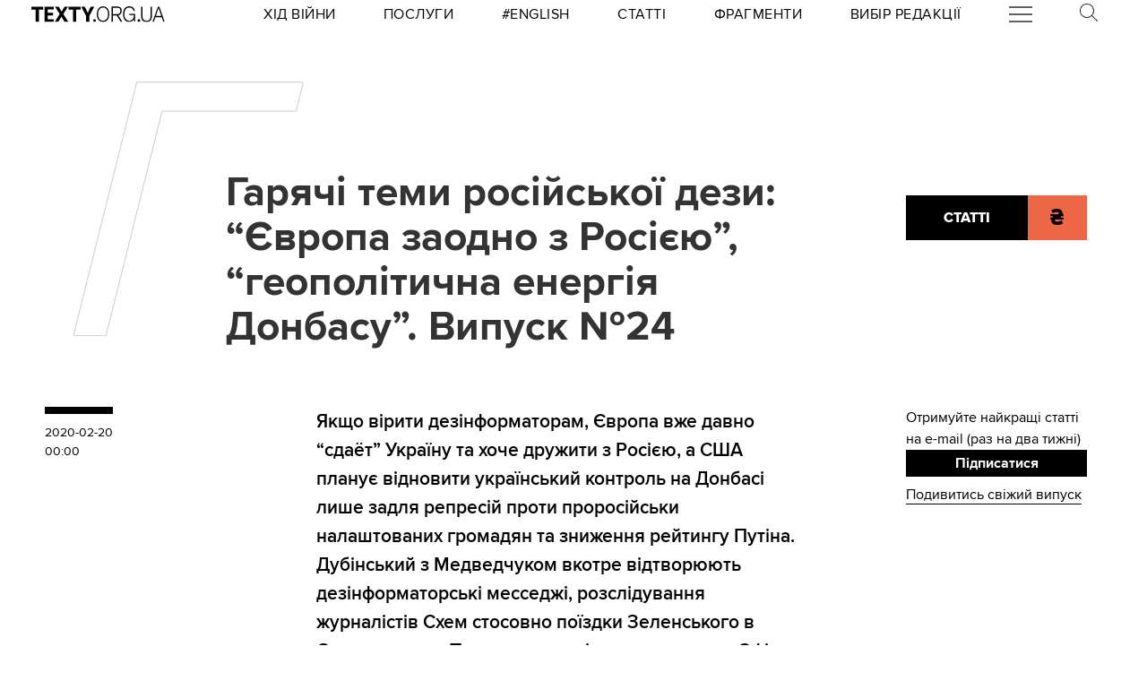

--- FILE ---
content_type: text/html
request_url: https://kinoafisha.ua/widget/index_ua.html
body_size: 2703
content:
<!DOCTYPE html>
<html lang="en">
<head>
    <meta charset="UTF-8">
    <title>Kino banner</title>

    <style>*{-webkit-box-sizing: border-box;-moz-box-sizing: border-box;box-sizing: border-box;padding: 0;margin: 0;border: 0}.box{width: 100%;height: 100%;text-align: center}#contOffer{display: inline-block;text-align: center;min-width: 300px;max-width: 300px;height: 250px;background: url('/themes/kino/images/widget/ka_body_bg.png') 0 98% / contain no-repeat;position: relative;overflow: hidden}#contTopOffer{float: left;width: 300px;height: 48px;background: url('/themes/kino/images/widget/ka_top_bg.png') 0 0 / contain no-repeat}#contOfferLogo{display: block;text-decoration: none;padding: 15px 0}#contBody{clear: both}.contCarouselTitle{display: inline-block;vertical-align: top;padding: 10px 0 1px;font-size: 14px;line-height: 14px;width: 200px;white-space: nowrap;overflow: hidden;text-overflow: ellipsis}.contCarouselTitle a{text-decoration: none;font-family: Arial;font-weight: bold;font-size: 14px;line-height: 14px;color: #000}.contCarouselGenre{font-family: Arial;display: inline-block;vertical-align: middle;padding: 0px 0 7px;font-weight: normal;white-space: nowrap;width: 200px;margin: 0 auto 3px}.contCarouselGenre a{display: block;font-family: Arial;font-size: 11px;line-height: 11px;color: #757474;text-decoration: none;overflow: hidden;width: 200px;white-space: nowrap;text-overflow: ellipsis}#contCarouselBox{width: 258px;height: 193px;margin: auto;position: relative}.contCarouselButton .buttonBuy{display: inline-block;vertical-align: middle;background: url('/themes/kino/images/widget/ka_btn.png') 50% 0 no-repeat;width: 132px;height: 35px;text-decoration: none;font-family: 'Open Sans', Arial, sans-serif;font-size: 12px;line-height: 32px;font-weight: 700;color: #fff;text-transform: uppercase;position: absolute;left: 125px;bottom: -13px;margin: auto;z-index: 5;text-shadow: 0 1px 0 #9b5b2d}.contCarouselButton .buttonBuy:hover{opacity: .95}.contCarouselButton .buttonBuy:focus{outline: none}.contCarouselButton .buttonBuy:active{bottom: -14px}#kb-slider{margin: auto;height: 193px !important}#kb-slider > div{padding: 0 10px; -webkit-transition: .5s ease; -moz-transition: .5 ease; transition: .5s ease; animation: none !important;}#kb-slider img{-moz-box-shadow: 0 1px 3px rgba(0,0,0,.5);-webkit-box-shadow: 0 1px 3px rgba(0,0,0,.5);box-shadow: 0 1px 3px rgba(0,0,0,.5)}.slidr-control{width: 12px !important;height: 19px !important}.slidr-control.left{left: 10px !important;margin-top: 16px !important;background: url('/themes/kino/images/widget/ka_arr_l_bg.png') 0 0 no-repeat}.slidr-control.left:after, .slidr-control.right:after{content: "";display: none}.slidr-control.right{right: 10px !important;margin-top: 16px !important;background: url('/themes/kino/images/widget/ka_arr_r_bg.png') 0 0 no-repeat}.slidr-control.up,.slidr-control.down{display: none}

.contCarouselButton .buttonAdv{display:inline-block;vertical-align:middle;width:140px;height:35px;text-decoration:none;position:absolute;left:125px;bottom:-13px;margin:auto;z-index:5}#kb-slider .buttonAdv > img{box-shadow:none}</style>

    </head>
<body>
<div id="contOffer">

    <div id="contTopOffer">
        <div id="contTopOfferInner">
            <a href="http://kinoafisha.ua" id="contOfferLogo" target="_blank">
                <img src="//kinoafisha.ua/themes/kino/images/widget/ka_logo_ua.png" alt="">
            </a>
        </div>
    </div>

    <div id="contBody">
        <div id="contCarousel">
            <div id="contCarouselBox">

                <div id="kb-slider">

                                                                
                        <div data-slidr="sldr0">
                            <div class="box">
                                <span class="contCarouselTitle"><a href="http://kinoafisha.ua/ua/films/v-csnik?utm_source=ukr.net&amp;utm_medium=banner_cinema&amp;utm_campaign=%D0%92%D1%96%D1%87%D0%BD%D0%B8%D0%BA" target="_blank">Вічник</a></span>
                                <b class="contCarouselGenre"><a href="http://kinoafisha.ua/ua/films/v-csnik?utm_source=ukr.net&amp;utm_medium=banner_cinema&amp;utm_campaign=%D0%92%D1%96%D1%87%D0%BD%D0%B8%D0%BA">драма, історичний</a></b>
                                <a href="http://kinoafisha.ua/ua/films/v-csnik?utm_source=ukr.net&amp;utm_medium=banner_cinema&amp;utm_campaign=%D0%92%D1%96%D1%87%D0%BD%D0%B8%D0%BA" target="_blank"><img src="//kinoafisha.ua/upload/widget/10834.jpg" alt=""></a>

                                                                    <div class="contCarouselButton">
                                        <a href="http://kinoafisha.ua/ua/films/v-csnik?utm_source=ukr.net&amp;utm_medium=banner_cinema&amp;utm_campaign=%D0%92%D1%96%D1%87%D0%BD%D0%B8%D0%BA" target="_blank" class="buttonBuy">Придбати квиток</a>
                                    </div>
                                
                            </div>
                        </div>

                                            
                        <div data-slidr="sldr1">
                            <div class="box">
                                <span class="contCarouselTitle"><a href="http://kinoafisha.ua/ua/films/serf-ng-na-zgadku?utm_source=ukr.net&amp;utm_medium=banner_cinema&amp;utm_campaign=%D0%A1%D0%B5%D1%80%D1%84%D1%96%D0%BD%D0%B3+%D0%BD%D0%B0+%D0%B7%D0%B3%D0%B0%D0%B4%D0%BA%D1%83" target="_blank">Серфінг на згадку</a></span>
                                <b class="contCarouselGenre"><a href="http://kinoafisha.ua/ua/films/serf-ng-na-zgadku?utm_source=ukr.net&amp;utm_medium=banner_cinema&amp;utm_campaign=%D0%A1%D0%B5%D1%80%D1%84%D1%96%D0%BD%D0%B3+%D0%BD%D0%B0+%D0%B7%D0%B3%D0%B0%D0%B4%D0%BA%D1%83">драма, комедія</a></b>
                                <a href="http://kinoafisha.ua/ua/films/serf-ng-na-zgadku?utm_source=ukr.net&amp;utm_medium=banner_cinema&amp;utm_campaign=%D0%A1%D0%B5%D1%80%D1%84%D1%96%D0%BD%D0%B3+%D0%BD%D0%B0+%D0%B7%D0%B3%D0%B0%D0%B4%D0%BA%D1%83" target="_blank"><img src="//kinoafisha.ua/upload/widget/10937.jpg" alt=""></a>

                                                                    <div class="contCarouselButton">
                                        <a href="http://kinoafisha.ua/ua/films/serf-ng-na-zgadku?utm_source=ukr.net&amp;utm_medium=banner_cinema&amp;utm_campaign=%D0%A1%D0%B5%D1%80%D1%84%D1%96%D0%BD%D0%B3+%D0%BD%D0%B0+%D0%B7%D0%B3%D0%B0%D0%B4%D0%BA%D1%83" target="_blank" class="buttonBuy">Придбати квиток</a>
                                    </div>
                                
                            </div>
                        </div>

                                            
                        <div data-slidr="sldr2">
                            <div class="box">
                                <span class="contCarouselTitle"><a href="http://kinoafisha.ua/ua/films/nu-mam?utm_source=ukr.net&amp;utm_medium=banner_cinema&amp;utm_campaign=%D0%9D%D0%A3+%D0%9C%D0%90%D0%9C" target="_blank">НУ МАМ</a></span>
                                <b class="contCarouselGenre"><a href="http://kinoafisha.ua/ua/films/nu-mam?utm_source=ukr.net&amp;utm_medium=banner_cinema&amp;utm_campaign=%D0%9D%D0%A3+%D0%9C%D0%90%D0%9C">комедія, сімейний</a></b>
                                <a href="http://kinoafisha.ua/ua/films/nu-mam?utm_source=ukr.net&amp;utm_medium=banner_cinema&amp;utm_campaign=%D0%9D%D0%A3+%D0%9C%D0%90%D0%9C" target="_blank"><img src="//kinoafisha.ua/upload/widget/10833.jpg" alt=""></a>

                                                                    <div class="contCarouselButton">
                                        <a href="http://kinoafisha.ua/ua/films/nu-mam?utm_source=ukr.net&amp;utm_medium=banner_cinema&amp;utm_campaign=%D0%9D%D0%A3+%D0%9C%D0%90%D0%9C" target="_blank" class="buttonBuy">Придбати квиток</a>
                                    </div>
                                
                            </div>
                        </div>

                                            
                        <div data-slidr="sldr3">
                            <div class="box">
                                <span class="contCarouselTitle"><a href="http://kinoafisha.ua/ua/films/knijkov-prigodi?utm_source=ukr.net&amp;utm_medium=banner_cinema&amp;utm_campaign=%D0%9A%D0%BD%D0%B8%D0%B6%D0%BA%D0%BE%D0%B2%D1%96+%D0%BF%D1%80%D0%B8%D0%B3%D0%BE%D0%B4%D0%B8" target="_blank">Книжкові пригоди</a></span>
                                <b class="contCarouselGenre"><a href="http://kinoafisha.ua/ua/films/knijkov-prigodi?utm_source=ukr.net&amp;utm_medium=banner_cinema&amp;utm_campaign=%D0%9A%D0%BD%D0%B8%D0%B6%D0%BA%D0%BE%D0%B2%D1%96+%D0%BF%D1%80%D0%B8%D0%B3%D0%BE%D0%B4%D0%B8">комедія, пригоди, сімейний</a></b>
                                <a href="http://kinoafisha.ua/ua/films/knijkov-prigodi?utm_source=ukr.net&amp;utm_medium=banner_cinema&amp;utm_campaign=%D0%9A%D0%BD%D0%B8%D0%B6%D0%BA%D0%BE%D0%B2%D1%96+%D0%BF%D1%80%D0%B8%D0%B3%D0%BE%D0%B4%D0%B8" target="_blank"><img src="//kinoafisha.ua/upload/widget/10921.jpg" alt=""></a>

                                                                    <div class="contCarouselButton">
                                        <a href="http://kinoafisha.ua/ua/films/knijkov-prigodi?utm_source=ukr.net&amp;utm_medium=banner_cinema&amp;utm_campaign=%D0%9A%D0%BD%D0%B8%D0%B6%D0%BA%D0%BE%D0%B2%D1%96+%D0%BF%D1%80%D0%B8%D0%B3%D0%BE%D0%B4%D0%B8" target="_blank" class="buttonBuy">Придбати квиток</a>
                                    </div>
                                
                            </div>
                        </div>

                                            
                        <div data-slidr="sldr4">
                            <div class="box">
                                <span class="contCarouselTitle"><a href="http://kinoafisha.ua/ua/films/sailent-gill-povernennya?utm_source=ukr.net&amp;utm_medium=banner_cinema&amp;utm_campaign=%D0%A1%D0%B0%D0%B9%D0%BB%D0%B5%D0%BD%D1%82+%D0%93%D1%96%D0%BB%D0%BB.+%D0%9F%D0%BE%D0%B2%D0%B5%D1%80%D0%BD%D0%B5%D0%BD%D0%BD%D1%8F" target="_blank">Сайлент Гілл. Повернення</a></span>
                                <b class="contCarouselGenre"><a href="http://kinoafisha.ua/ua/films/sailent-gill-povernennya?utm_source=ukr.net&amp;utm_medium=banner_cinema&amp;utm_campaign=%D0%A1%D0%B0%D0%B9%D0%BB%D0%B5%D0%BD%D1%82+%D0%93%D1%96%D0%BB%D0%BB.+%D0%9F%D0%BE%D0%B2%D0%B5%D1%80%D0%BD%D0%B5%D0%BD%D0%BD%D1%8F">жахи</a></b>
                                <a href="http://kinoafisha.ua/ua/films/sailent-gill-povernennya?utm_source=ukr.net&amp;utm_medium=banner_cinema&amp;utm_campaign=%D0%A1%D0%B0%D0%B9%D0%BB%D0%B5%D0%BD%D1%82+%D0%93%D1%96%D0%BB%D0%BB.+%D0%9F%D0%BE%D0%B2%D0%B5%D1%80%D0%BD%D0%B5%D0%BD%D0%BD%D1%8F" target="_blank"><img src="//kinoafisha.ua/upload/widget/10627.jpg" alt=""></a>

                                                                    <div class="contCarouselButton">
                                        <a href="http://kinoafisha.ua/ua/films/sailent-gill-povernennya?utm_source=ukr.net&amp;utm_medium=banner_cinema&amp;utm_campaign=%D0%A1%D0%B0%D0%B9%D0%BB%D0%B5%D0%BD%D1%82+%D0%93%D1%96%D0%BB%D0%BB.+%D0%9F%D0%BE%D0%B2%D0%B5%D1%80%D0%BD%D0%B5%D0%BD%D0%BD%D1%8F" target="_blank" class="buttonBuy">Придбати квиток</a>
                                    </div>
                                
                            </div>
                        </div>

                                            
                        <div data-slidr="sldr5">
                            <div class="box">
                                <span class="contCarouselTitle"><a href="http://kinoafisha.ua/ua/films/dehto-luabit-lisih?utm_source=ukr.net&amp;utm_medium=banner_cinema&amp;utm_campaign=%D0%9B%D0%B8%D1%81%D0%B8%D0%B9+-+%D1%85%D1%96%D1%82+%D1%81%D0%B5%D0%B7%D0%BE%D0%BD%D1%83" target="_blank">Лисий - хіт сезону</a></span>
                                <b class="contCarouselGenre"><a href="http://kinoafisha.ua/ua/films/dehto-luabit-lisih?utm_source=ukr.net&amp;utm_medium=banner_cinema&amp;utm_campaign=%D0%9B%D0%B8%D1%81%D0%B8%D0%B9+-+%D1%85%D1%96%D1%82+%D1%81%D0%B5%D0%B7%D0%BE%D0%BD%D1%83">комедія</a></b>
                                <a href="http://kinoafisha.ua/ua/films/dehto-luabit-lisih?utm_source=ukr.net&amp;utm_medium=banner_cinema&amp;utm_campaign=%D0%9B%D0%B8%D1%81%D0%B8%D0%B9+-+%D1%85%D1%96%D1%82+%D1%81%D0%B5%D0%B7%D0%BE%D0%BD%D1%83" target="_blank"><img src="//kinoafisha.ua/upload/widget/10744.jpg" alt=""></a>

                                
                            </div>
                        </div>

                                            
                        <div data-slidr="sldr6">
                            <div class="box">
                                <span class="contCarouselTitle"><a href="http://kinoafisha.ua/ua/films/mart-supr-m-gen-i-komb-nac-i?utm_source=ukr.net&amp;utm_medium=banner_cinema&amp;utm_campaign=%D0%9C%D0%B0%D1%80%D1%82%D1%96+%D0%A1%D1%83%D0%BF%D1%80%D1%96%D0%BC.+%D0%93%D0%B5%D0%BD%D1%96%D0%B9+%D0%BA%D0%BE%D0%BC%D0%B1%D1%96%D0%BD%D0%B0%D1%86%D1%96%D0%B9" target="_blank">Марті Супрім. Геній комбінацій</a></span>
                                <b class="contCarouselGenre"><a href="http://kinoafisha.ua/ua/films/mart-supr-m-gen-i-komb-nac-i?utm_source=ukr.net&amp;utm_medium=banner_cinema&amp;utm_campaign=%D0%9C%D0%B0%D1%80%D1%82%D1%96+%D0%A1%D1%83%D0%BF%D1%80%D1%96%D0%BC.+%D0%93%D0%B5%D0%BD%D1%96%D0%B9+%D0%BA%D0%BE%D0%BC%D0%B1%D1%96%D0%BD%D0%B0%D1%86%D1%96%D0%B9">комедія, пригоди, біографія</a></b>
                                <a href="http://kinoafisha.ua/ua/films/mart-supr-m-gen-i-komb-nac-i?utm_source=ukr.net&amp;utm_medium=banner_cinema&amp;utm_campaign=%D0%9C%D0%B0%D1%80%D1%82%D1%96+%D0%A1%D1%83%D0%BF%D1%80%D1%96%D0%BC.+%D0%93%D0%B5%D0%BD%D1%96%D0%B9+%D0%BA%D0%BE%D0%BC%D0%B1%D1%96%D0%BD%D0%B0%D1%86%D1%96%D0%B9" target="_blank"><img src="//kinoafisha.ua/upload/widget/10882.jpg" alt=""></a>

                                                                    <div class="contCarouselButton">
                                        <a href="http://kinoafisha.ua/ua/films/mart-supr-m-gen-i-komb-nac-i?utm_source=ukr.net&amp;utm_medium=banner_cinema&amp;utm_campaign=%D0%9C%D0%B0%D1%80%D1%82%D1%96+%D0%A1%D1%83%D0%BF%D1%80%D1%96%D0%BC.+%D0%93%D0%B5%D0%BD%D1%96%D0%B9+%D0%BA%D0%BE%D0%BC%D0%B1%D1%96%D0%BD%D0%B0%D1%86%D1%96%D0%B9" target="_blank" class="buttonBuy">Придбати квиток</a>
                                    </div>
                                
                            </div>
                        </div>

                                            
                        <div data-slidr="sldr7">
                            <div class="box">
                                <span class="contCarouselTitle"><a href="http://kinoafisha.ua/ua/films/zvuk-pad-nnya?utm_source=ukr.net&amp;utm_medium=banner_cinema&amp;utm_campaign=%D0%97%D0%B2%D1%83%D0%BA+%D0%BF%D0%B0%D0%B4%D1%96%D0%BD%D0%BD%D1%8F" target="_blank">Звук падіння</a></span>
                                <b class="contCarouselGenre"><a href="http://kinoafisha.ua/ua/films/zvuk-pad-nnya?utm_source=ukr.net&amp;utm_medium=banner_cinema&amp;utm_campaign=%D0%97%D0%B2%D1%83%D0%BA+%D0%BF%D0%B0%D0%B4%D1%96%D0%BD%D0%BD%D1%8F">драма</a></b>
                                <a href="http://kinoafisha.ua/ua/films/zvuk-pad-nnya?utm_source=ukr.net&amp;utm_medium=banner_cinema&amp;utm_campaign=%D0%97%D0%B2%D1%83%D0%BA+%D0%BF%D0%B0%D0%B4%D1%96%D0%BD%D0%BD%D1%8F" target="_blank"><img src="//kinoafisha.ua/upload/widget/10891.jpg" alt=""></a>

                                
                            </div>
                        </div>

                                            
                        <div data-slidr="sldr8">
                            <div class="box">
                                <span class="contCarouselTitle"><a href="http://kinoafisha.ua/ua/films/nshii?utm_source=ukr.net&amp;utm_medium=banner_cinema&amp;utm_campaign=%D0%86%D0%BD%D1%88%D0%B8%D0%B9" target="_blank">Інший</a></span>
                                <b class="contCarouselGenre"><a href="http://kinoafisha.ua/ua/films/nshii?utm_source=ukr.net&amp;utm_medium=banner_cinema&amp;utm_campaign=%D0%86%D0%BD%D1%88%D0%B8%D0%B9">фантастика, трилер, жахи</a></b>
                                <a href="http://kinoafisha.ua/ua/films/nshii?utm_source=ukr.net&amp;utm_medium=banner_cinema&amp;utm_campaign=%D0%86%D0%BD%D1%88%D0%B8%D0%B9" target="_blank"><img src="//kinoafisha.ua/upload/widget/10936.jpg" alt=""></a>

                                
                            </div>
                        </div>

                                            
                        <div data-slidr="sldr9">
                            <div class="box">
                                <span class="contCarouselTitle"><a href="http://kinoafisha.ua/ua/films/28-rok-v-po-tomu-hram-k-stok?utm_source=ukr.net&amp;utm_medium=banner_cinema&amp;utm_campaign=28+%D1%80%D0%BE%D0%BA%D1%96%D0%B2+%D0%BF%D0%BE+%D1%82%D0%BE%D0%BC%D1%83%3A+%D0%A5%D1%80%D0%B0%D0%BC+%D0%BA%D1%96%D1%81%D1%82%D0%BE%D0%BA" target="_blank">28 років по тому: Храм кісток</a></span>
                                <b class="contCarouselGenre"><a href="http://kinoafisha.ua/ua/films/28-rok-v-po-tomu-hram-k-stok?utm_source=ukr.net&amp;utm_medium=banner_cinema&amp;utm_campaign=28+%D1%80%D0%BE%D0%BA%D1%96%D0%B2+%D0%BF%D0%BE+%D1%82%D0%BE%D0%BC%D1%83%3A+%D0%A5%D1%80%D0%B0%D0%BC+%D0%BA%D1%96%D1%81%D1%82%D0%BE%D0%BA">жахи</a></b>
                                <a href="http://kinoafisha.ua/ua/films/28-rok-v-po-tomu-hram-k-stok?utm_source=ukr.net&amp;utm_medium=banner_cinema&amp;utm_campaign=28+%D1%80%D0%BE%D0%BA%D1%96%D0%B2+%D0%BF%D0%BE+%D1%82%D0%BE%D0%BC%D1%83%3A+%D0%A5%D1%80%D0%B0%D0%BC+%D0%BA%D1%96%D1%81%D1%82%D0%BE%D0%BA" target="_blank"><img src="//kinoafisha.ua/upload/widget/10831.jpg" alt=""></a>

                                                                    <div class="contCarouselButton">
                                        <a href="http://kinoafisha.ua/ua/films/28-rok-v-po-tomu-hram-k-stok?utm_source=ukr.net&amp;utm_medium=banner_cinema&amp;utm_campaign=28+%D1%80%D0%BE%D0%BA%D1%96%D0%B2+%D0%BF%D0%BE+%D1%82%D0%BE%D0%BC%D1%83%3A+%D0%A5%D1%80%D0%B0%D0%BC+%D0%BA%D1%96%D1%81%D1%82%D0%BE%D0%BA" target="_blank" class="buttonBuy">Придбати квиток</a>
                                    </div>
                                
                            </div>
                        </div>

                                            
                        <div data-slidr="sldr10">
                            <div class="box">
                                <span class="contCarouselTitle"><a href="http://kinoafisha.ua/ua/films/carli-superpes?utm_source=ukr.net&amp;utm_medium=banner_cinema&amp;utm_campaign=%D0%A7%D0%B0%D1%80%D0%BB%D1%96+%D1%81%D1%83%D0%BF%D0%B5%D1%80%D0%BF%D0%B5%D1%81" target="_blank">Чарлі суперпес</a></span>
                                <b class="contCarouselGenre"><a href="http://kinoafisha.ua/ua/films/carli-superpes?utm_source=ukr.net&amp;utm_medium=banner_cinema&amp;utm_campaign=%D0%A7%D0%B0%D1%80%D0%BB%D1%96+%D1%81%D1%83%D0%BF%D0%B5%D1%80%D0%BF%D0%B5%D1%81">комедія, пригоди, анімація</a></b>
                                <a href="http://kinoafisha.ua/ua/films/carli-superpes?utm_source=ukr.net&amp;utm_medium=banner_cinema&amp;utm_campaign=%D0%A7%D0%B0%D1%80%D0%BB%D1%96+%D1%81%D1%83%D0%BF%D0%B5%D1%80%D0%BF%D0%B5%D1%81" target="_blank"><img src="//kinoafisha.ua/upload/widget/10623.jpg" alt=""></a>

                                                                    <div class="contCarouselButton">
                                        <a href="http://kinoafisha.ua/ua/films/carli-superpes?utm_source=ukr.net&amp;utm_medium=banner_cinema&amp;utm_campaign=%D0%A7%D0%B0%D1%80%D0%BB%D1%96+%D1%81%D1%83%D0%BF%D0%B5%D1%80%D0%BF%D0%B5%D1%81" target="_blank" class="buttonBuy">Придбати квиток</a>
                                    </div>
                                
                            </div>
                        </div>

                                        
                </div>

            </div>
        </div>
    </div>

</div>

<script src="//kinoafisha.ua/themes/kino/js/widget/slidr.min.js"></script>
<script>
    var s = slidr.create('kb-slider', {'breadcrumbs': false, 'transition': 'fade'});
    s.add('h', ["sldr0","sldr1","sldr2","sldr3","sldr4","sldr5","sldr6","sldr7","sldr8","sldr9","sldr10","sldr0"]);
    s.auto(3000);
</script>


</body>
</html>


--- FILE ---
content_type: image/svg+xml
request_url: https://texty.org.ua/static/core/images/logo_texty_black.svg
body_size: 2217
content:
<?xml version="1.0" encoding="utf-8"?>
<svg version="1.1" id="Layer_1" xmlns="http://www.w3.org/2000/svg" xmlns:xlink="http://www.w3.org/1999/xlink" x="0px" y="0px"
	 viewBox="0 0 279 32.4" style="enable-background:new 0 0 279 32.4;" xml:space="preserve">
<path d="M163,16.3c0,4.5-1,8.1-3,11c-2.4,3.4-5.7,5.1-10,5.1c-4,0-7.2-1.5-9.5-4.4c-2.3-2.9-3.5-6.9-3.5-11.8
	c0-4.6,1.1-8.3,3.2-11.3c2.4-3.2,5.6-4.8,9.7-4.8c4.2,0,7.4,1.6,9.8,4.7C161.9,7.7,163,11.5,163,16.3z M160.4,16.2
	c0-4.2-0.9-7.5-2.8-10c-1.8-2.5-4.4-3.7-7.7-3.7c-3.3,0-5.9,1.4-7.8,4.1c-1.7,2.5-2.6,5.7-2.6,9.5c0,4,0.8,7.1,2.4,9.5
	c1.8,2.8,4.5,4.2,8.1,4.2c3.5,0,6.1-1.4,8-4.3C159.6,23.2,160.4,20.1,160.4,16.2z"/>
<path d="M121.2,20.2v12.2h-6.6V20.1L104.3,0.8h7.6l6.1,12.7l6.2-12.7h7.4L121.2,20.2z"/>
<path d="M103,6.7h-9.1v25.7h-6.7V6.7H78V0.8H103V6.7z"/>
<path d="M66.9,15.9l10.7,16.5h-8l-6.7-11l-6.7,11h-7.6l10.7-16.5L49.4,0.8h7.8l6.1,10.2l6.1-10.2h7.3L66.9,15.9z"/>
<path d="M46.8,6.4H34.3v6.9h11.2v5.5H34.3v7.8h12.8v5.8H27.7V0.8h19V6.4z"/>
<path d="M24.9,6.7h-9.1v25.7H9.1V6.7H0V0.8h24.9V6.7z"/>
<path d="M217,31.6h-2.3v-5.3c-1,2-2.4,3.5-4.1,4.5c-1.7,1-3.8,1.5-6.3,1.5c-4.1,0-7.2-1.6-9.4-4.7c-2-2.9-3-6.8-3-11.6
	c0-4.9,1.1-8.8,3.3-11.6c2.3-3,5.5-4.4,9.6-4.4c3.1,0,5.7,0.8,7.8,2.4c2.1,1.6,3.4,4.1,4,7.3H214c-0.5-2.3-1.5-4-3.2-5.3
	c-1.7-1.3-3.5-1.9-5.7-1.9c-3.5,0-6.2,1.3-8,4c-1.7,2.5-2.5,6-2.5,10.6c0,3.6,0.9,6.6,2.7,9c1.9,2.5,4.4,3.8,7.5,3.8
	c2.7,0,5-0.9,6.8-2.8c0.9-1,1.7-2.3,2.2-3.8c0.5-1.5,0.8-3.2,0.8-5.2H205v-2.5h12V31.6z"/>
<path d="M252.2,19.5c0,4.3-1,7.6-2.9,9.7c-2,2.1-4.7,3.2-8.3,3.2c-3.5,0-6.1-0.9-8.1-2.8c-2.2-2.2-3.3-5.5-3.3-10V0.8h2.8v18
	c0,3.9,0.7,6.7,2.1,8.5c1.4,1.7,3.5,2.6,6.4,2.6c2.9,0,5-0.8,6.3-2.3c1.5-1.7,2.3-4.6,2.3-8.6V0.8h2.8V19.5z"/>
<path d="M279,32.4l-2.8,0l-3.4-9.9h-13.3l-3.4,9.9l-2.8,0l11.5-31.6h3.1L279,32.4z M271.9,19.9l-5.7-16.6l-5.7,16.6H271.9z"/>
<circle cx="132.2" cy="29.5" r="2.9"/>
<circle cx="225" cy="29.5" r="2.9"/>
<path d="M190.6,32.3l-8.8-13.7c0.9-0.2,1.6-0.5,2.6-0.9c4.2-1.8,4.7-6.7,4.7-8.8c0-3-0.9-5.1-2.7-6.5c-1.6-1.2-4-1.9-7.3-1.9h-11.4
	v32h2.8V18.9h8.1l8.7,13.5L190.6,32.3z M170.5,3h8.8c2.6,0,4.5,0.6,5.6,1.8c0.9,0.9,1.4,2.3,1.4,4.1c0,2-0.6,4.6-1.9,5.7
	c-1.3,1.1-3,1.7-5.2,1.7h-8.7V3z"/>
</svg>
